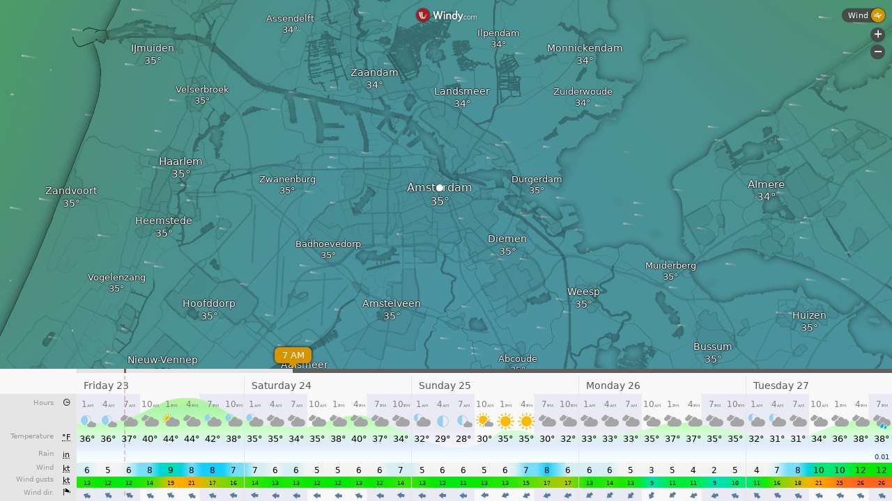

--- FILE ---
content_type: text/plain
request_url: https://node.windy.com/Zm9yZWNhc3Q/ZWNtd2Y/cG9pbnQvZWNtd2YvdjIuNy81Mi4zNzMvNC44OTQ/c291cmNlPWRldGFpbCZzdGVwPTMmcmVmVGltZT0yMDI2LTAxLTIyVDE4OjAwOjAwWiZ0b2tlbj1leUpoYkdjaU9pSklVekkxTmlJc0luUjVjQ0k2SWtwWFZDSjkuZXlKcGJtWWlPbnNpZFdFaU9pSk5iM3BwYkd4aFhDODFMakFnS0UxaFkybHVkRzl6YURzZ1NXNTBaV3dnVFdGaklFOVRJRmdnTVRCZk1UVmZOeWtnUVhCd2JHVlhaV0pMYVhSY0x6VXpOeTR6TmlBb1MwaFVUVXdzSUd4cGEyVWdSMlZqYTI4cElFTm9jbTl0WlZ3dk1UTXhMakF1TUM0d0lGTmhabUZ5YVZ3dk5UTTNMak0yT3lCRGJHRjFaR1ZDYjNSY0x6RXVNRHNnSzJOc1lYVmtaV0p2ZEVCaGJuUm9jbTl3YVdNdVkyOXRLU0lzSW1sd0lqb2lNeTR4Tmk0MU5pNHhNVGdpZlN3aWFXRjBJam94TnpZNU1UUTNOalkxTENKbGVIQWlPakUzTmprek1qQTBOalY5Lkl4WFNKQzlaVUUzaWJsT0l5Ym5jZTM3Vmp0aHFRbzRmcTRrcmxsN1JBNUUmdG9rZW4yPXBlbmRpbmcmdWlkPWQzNmI0MzZkLWM5ZDktNGJkYS02NmE4LWQwMTM5ZTc2MTlkZiZzYz0xJnByPTEmdj00MS4xLjAmcG9jPTQ
body_size: 3834
content:
[base64]